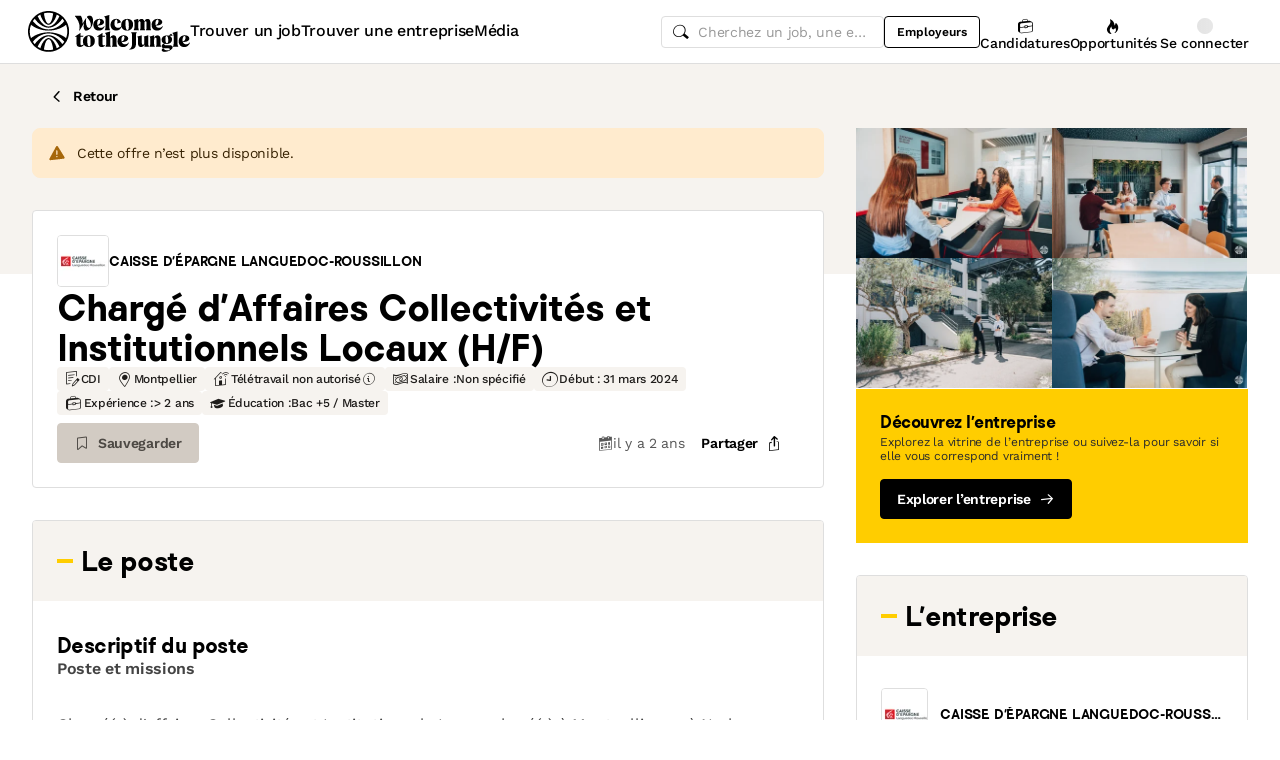

--- FILE ---
content_type: text/javascript
request_url: https://cdn.welcometothejungle.com/wttj-front/production/assets/index-D-nhpJLQ.js
body_size: 5021
content:
import{aH as u,cf as Y,aQ as R,aO as ee,A as te,a6 as re}from"./loading.styled-Bpt9gnCL.js";import{gf as $,gg as U,gh as Q,gi as ne,gj as ae,$ as N,gk as z,cD as ie,M as F,gl as oe,ci as P,gm as se,gn as ue,go as le,eK as me}from"./app-c5TIykpV.js";import{k as B}from"./RadioGroup-B7MjNR4K.js";import{Z as ce}from"./DatePicker-BVZxVanL.js";import{H as fe}from"./FileUpload-DX5AodDz.js";const tt=()=>u.createElement("h1",null,"Job show MFE"),de=e=>Array.isArray(e),ge=(e,t)=>{let i=!1;if(!e.parent)i=!0;else{const{answers:o,id:l}=e.parent,m=`questions.${l}`,g=t.getValues(m),{error:d}=t.getFieldState(m,t.formState);de(o)?i=o.includes(g)&&!d:g!=null&&g!==""&&(i=!d)}return i},I=e=>{const[t,i]=te.useState(!1),o=ue(),l=ge(e,o);return t!==l&&i(l),t&&!l&&o.unregister(`questions.${e.id}`),{...o,showQuestion:t}},Z=({children:e})=>u.createElement(R,{display:"flex",flexDirection:"column",gap:"sm",mb:"xl"},e),O=e=>{if(!e)return;const t=document.createElement("template");return t.innerHTML=e.replaceAll(`
`," "),t.content.textContent},L=({children:e,errorMessage:t,question:i})=>{const o=`questions.${i.id}`,l=O(i.question.description),m=O(i.question.title);return u.createElement(Z,null,u.createElement(le,{dataTestId:`questions.${i.id}`,error:t&&u.createElement(N,{dataTestId:`${o}-error`,variant:"xs"},t),label:m,required:i.required},e),l&&u.createElement(N,{color:"neutral-60",dataTestId:`${o}-description`,variant:"sm"},l))},pe=[{value:"true",label:"yes"},{value:"false",label:"no"}],ve=({question:e})=>{const{control:t,formState:i,getFieldState:o,showQuestion:l}=I(e);if(!l)return null;const m=`questions.${e.id}`,g=o(m,i)?.error;return u.createElement(L,{errorMessage:g?.message,question:e},u.createElement(z,{control:t,name:m,render:({field:d})=>{const E=typeof d.value=="string"?d.value:void 0;return u.createElement(B,{options:pe,...d,value:E})}}))},W=e=>{if(typeof e=="string"||e instanceof Date){const t=new Date(e);return!isNaN(t.getTime())}return!1},ye=e=>e===null||W(e),he=e=>{let t=Q().default(null).nullable().test(i=>ye(i||null));return e.required&&(t=t.required()),$({[e.id]:t})},Ee=({question:e})=>{const{control:t,formState:i,getFieldState:o,showQuestion:l}=I(e);if(!l)return null;const m=`questions.${e.id}`,g=o(m,i),d=g?.error,E=!g?.isDirty;return u.createElement(L,{errorMessage:d?.message,question:e},u.createElement(z,{control:t,name:m,render:({field:{onChange:c,...r}})=>{const n=typeof r.value=="string"?r.value:"",a=s=>{if(!(E&&s===null)){if(W(s)){const f=new Date(s);c(f.toISOString());return}c(null)}};return u.createElement(ce,{dataTestId:`${m}-input`,icon:u.createElement(Y.Date,null),...r,onChange:a,value:n})}}))};function be(e){return e&&e.__esModule&&Object.prototype.hasOwnProperty.call(e,"default")?e.default:e}var w={exports:{}},Se=w.exports,j;function qe(){return j||(j=1,function(e,t){var i=typeof Symbol=="function"&&typeof Symbol.iterator=="symbol"?function(o){return typeof o}:function(o){return o&&typeof Symbol=="function"&&o.constructor===Symbol?"symbol":typeof o};(function(o,l){i(t)==="object"?e.exports=l():o.Humanize=l()})(Se,function(){var o=[{name:"second",value:1e3},{name:"minute",value:6e4},{name:"hour",value:36e5},{name:"day",value:864e5},{name:"week",value:6048e5}],l={P:Math.pow(2,50),T:Math.pow(2,40),G:Math.pow(2,30),M:Math.pow(2,20)},m=function(r){return typeof r<"u"&&r!==null},g=function(r){return r!==r},d=function(r){return isFinite(r)&&!g(parseFloat(r))},E=function(r){var n=Object.prototype.toString.call(r);return n==="[object Array]"},c={intword:function(r,n){var a=arguments.length<=2||arguments[2]===void 0?2:arguments[2];return c.compactInteger(r,a)},compactInteger:function(r){var n=arguments.length<=1||arguments[1]===void 0?0:arguments[1];n=Math.max(n,0);var a=parseInt(r,10),s=a<0?"-":"",f=Math.abs(a),p=String(f),S=p.length,v=[13,10,7,4],M=["T","B","M","k"];if(f<1e3)return""+s+p;if(S>v[0]+3)return a.toExponential(n).replace("e+","x10^");for(var h=void 0,q=0;q<v.length;q++){var b=v[q];if(S>=b){h=b;break}}var y=S-h+1,x=p.split(""),K=x.slice(0,y),X=x.slice(y,y+n+1),C=K.join(""),T=X.join("");T.length<n&&(T+=""+Array(n-T.length+1).join("0"));var _=void 0;if(n===0)_=""+s+C+M[v.indexOf(h)];else{var J=(+(C+"."+T)).toFixed(n);_=""+s+J+M[v.indexOf(h)]}return _},intComma:function(r){var n=arguments.length<=1||arguments[1]===void 0?0:arguments[1];return c.formatNumber(r,n)},intcomma:function(){return c.intComma.apply(c,arguments)},fileSize:function(r){var n=arguments.length<=1||arguments[1]===void 0?2:arguments[1];for(var a in l)if(l.hasOwnProperty(a)){var s=l[a];if(r>=s)return c.formatNumber(r/s,n,"")+" "+a+"B"}return r>=1024?c.formatNumber(r/1024,0)+" KB":c.formatNumber(r,0)+c.pluralize(r," byte")},filesize:function(){return c.fileSize.apply(c,arguments)},formatNumber:function(r){var n=arguments.length<=1||arguments[1]===void 0?0:arguments[1],a=arguments.length<=2||arguments[2]===void 0?",":arguments[2],s=arguments.length<=3||arguments[3]===void 0?".":arguments[3],f=function(b,y,x){return x?b.substr(0,x)+y:""},p=function(b,y,x){return b.substr(x).replace(/(\d{3})(?=\d)/g,"$1"+y)},S=function(b,y,x){return x?y+c.toFixed(Math.abs(b),x).split(".")[1]:""},v=c.normalizePrecision(n),M=r<0&&"-"||"",h=String(parseInt(c.toFixed(Math.abs(r||0),v),10)),q=h.length>3?h.length%3:0;return M+f(h,a,q)+p(h,a,q)+S(r,s,v)},toFixed:function(r,n){n=m(n)?n:c.normalizePrecision(n,0);var a=Math.pow(10,n);return(Math.round(r*a)/a).toFixed(n)},normalizePrecision:function(r,n){return r=Math.round(Math.abs(r)),g(r)?n:r},ordinal:function(r){var n=parseInt(r,10);if(n===0)return r;var a=n%100;if([11,12,13].indexOf(a)>=0)return n+"th";var s=n%10,f=void 0;switch(s){case 1:f="st";break;case 2:f="nd";break;case 3:f="rd";break;default:f="th"}return""+n+f},times:function(r){var n=arguments.length<=1||arguments[1]===void 0?{}:arguments[1];if(d(r)&&r>=0){var a=parseFloat(r),s=["never","once","twice"];if(m(n[a]))return String(n[a]);var f=m(s[a])&&s[a].toString();return f||a.toString()+" times"}return null},pluralize:function(r,n,a){return m(r)&&m(n)?(a=m(a)?a:n+"s",parseInt(r,10)===1?n:a):null},truncate:function(r){var n=arguments.length<=1||arguments[1]===void 0?100:arguments[1],a=arguments.length<=2||arguments[2]===void 0?"...":arguments[2];return r.length>n?r.substring(0,n-a.length)+a:r},truncateWords:function(r,n){for(var a=r.split(" "),s="",f=0;f<n;)m(a[f])&&(s+=a[f]+" "),f++;return a.length>n?s+"...":null},truncatewords:function(){return c.truncateWords.apply(c,arguments)},boundedNumber:function(r){var n=arguments.length<=1||arguments[1]===void 0?100:arguments[1],a=arguments.length<=2||arguments[2]===void 0?"+":arguments[2],s=void 0;return d(r)&&d(n)&&r>n&&(s=n+a),(s||r).toString()},truncatenumber:function(){return c.boundedNumber.apply(c,arguments)},oxford:function(r,n,a){var s=r.length,f=void 0;if(s<2)return String(r);if(s===2)return r.join(" and ");if(m(n)&&s>n){var p=s-n;f=n,a=m(a)?a:", and "+p+" "+c.pluralize(p,"other")}else f=-1,a=", and "+r[s-1];return r.slice(0,f).join(", ")+a},dictionary:function(r){var n=arguments.length<=1||arguments[1]===void 0?" is ":arguments[1],a=arguments.length<=2||arguments[2]===void 0?", ":arguments[2],s="";if(m(r)&&(typeof r>"u"?"undefined":i(r))==="object"&&!E(r)){var f=[];for(var p in r)if(r.hasOwnProperty(p)){var S=r[p];f.push(""+p+n+S)}return f.join(a)}return s},frequency:function(r,n){if(!E(r))return null;var a=r.length,s=c.times(a);return a===0?s+" "+n:n+" "+s},pace:function(r,n){var a=arguments.length<=2||arguments[2]===void 0?"time":arguments[2];if(r===0||n===0)return"No "+c.pluralize(0,a);for(var s="Approximately",f=void 0,p=void 0,S=r/n,v=0;v<o.length;++v){var M=o[v];if(p=S*M.value,p>1){f=M.name;break}}f||(s="Less than",p=1,f=o[o.length-1].name);var h=Math.round(p);return a=c.pluralize(h,a),s+" "+h+" "+a+" per "+f},nl2br:function(r){var n=arguments.length<=1||arguments[1]===void 0?"<br/>":arguments[1];return r.replace(/\n/g,n)},br2nl:function(r){var n=arguments.length<=1||arguments[1]===void 0?`\r
`:arguments[1];return r.replace(/\<br\s*\/?\>/g,n)},capitalize:function(r){var n=arguments.length<=1||arguments[1]===void 0?!1:arguments[1];return""+r.charAt(0).toUpperCase()+(n?r.slice(1).toLowerCase():r.slice(1))},capitalizeAll:function(r){return r.replace(/(?:^|\s)\S/g,function(n){return n.toUpperCase()})},titleCase:function(r){var n=/\b(a|an|and|at|but|by|de|en|for|if|in|of|on|or|the|to|via|vs?\.?)\b/i,a=/\S+[A-Z]+\S*/,s=/\s+/,f=/-/,p=void 0;return p=function(S){for(var v=arguments.length<=1||arguments[1]===void 0?!1:arguments[1],M=arguments.length<=2||arguments[2]===void 0?!0:arguments[2],h=[],q=S.split(v?f:s),b=0;b<q.length;++b){var y=q[b];if(y.indexOf("-")!==-1){h.push(p(y,!0,b===0||b===q.length-1));continue}if(M&&(b===0||b===q.length-1)){h.push(a.test(y)?y:c.capitalize(y));continue}a.test(y)?h.push(y):n.test(y)?h.push(y.toLowerCase()):h.push(c.capitalize(y))}return h.join(v?"-":" ")},p(r)},titlecase:function(){return c.titleCase.apply(c,arguments)}};return c})}(w,w.exports)),w.exports}var xe=qe();const G=be(xe),Me=e=>["string","number"].includes(typeof e)||Array.isArray(e)||e instanceof FileList||e instanceof File,$e=(e,t,{createError:i,path:o})=>e==null||t==null?!0:e instanceof File&&e.size>t?i({message:"filesize error",type:"fileSize",path:o}):!0,Ie=(e,t,{createError:i,path:o})=>{if(typeof e=="string"||e==null||t==null||t.includes("*/*"))return!0;if(e instanceof File){const l=t.find(m=>m.includes("*"))?.split("/")[0];if(!(l&&e.type.startsWith(l)||t.includes(e.type)))return i({message:"file format error",type:"fileFormat",path:o})}return!0},Le=e=>{let t=U().test("fileSize",(i,o)=>$e(i,e.format.max_bytes,o)).test("fileFormat",(i,o)=>Ie(i,e.format.mime_types,o));return e.required&&(t=t.required()),$({[e.id]:t})},Fe=({requirements:e})=>{const{formatMessage:t}=re(),i=e.max_bytes?G.fileSize(e.max_bytes):null,o=e.mime_types&&!e.mime_types.includes("*/*")?e.mime_types.join(", "):null,l=o?t({id:"components.upload-button.file-requirements-file-types"},{fileTypes:o}):"",m=i?t({id:"components.upload-button.file-requirements-max-size"},{maxSize:i}):"";if(!o&&!i)return null;const g=l+m+".";return u.createElement(me,{mt:"xxs"},g)},ze=e=>e instanceof FileList,Te=(e,t)=>{switch(e){case"fileSize":return u.createElement(F,{id:"components.identity.errors.resume.size",values:{size:G.fileSize(t.max_bytes)}});case"fileFormat":return u.createElement(F,{id:"components.identity.errors.resume.extensions",values:{extensions:t.mime_types.join(", ")}});default:return u.createElement(F,{id:"components.identity.errors.resume.empty_file"})}},we=({question:e})=>{const{control:t,formState:i,getFieldState:o,resetField:l,setValue:m,showQuestion:g}=I(e);if(!g)return null;const d=`questions.${e.id}`,E=o(d,i)?.error,c=E?.type?Te(E.type,e.format):null,r=()=>{m(d,null),l(d)};return u.createElement(L,{errorMessage:c,question:e},u.createElement(u.Fragment,null,u.createElement(z,{control:t,name:d,render:({field:{onChange:n,value:a,...s}})=>{const f=Me(a)?a:[];return u.createElement(fe,{accept:e.format.mime_types?.join(",")||void 0,"data-testid":`${d}-input`,maxSize:e.format.max_bytes||void 0,onChange:p=>{n(p?.target?.value)},preview:()=>null,value:f,...s,onBlur:void 0},({files:p,openFile:S})=>{let v=p?.[0];return ze(v)&&(v=v?.[0]),u.createElement(R,{display:"inline-block",w:"100%"},!v&&u.createElement(ee,{onClick:S},u.createElement(F,{id:"components.upload-button.label"})),v&&u.createElement(oe,{file:v,onRemove:r}))})}}),u.createElement(Fe,{requirements:e.format})))},Ne=({question:e})=>{const{showQuestion:t}=I(e);if(!t)return null;const i=`questions.${e.id}`,o=O(e.question.description),l=O(e.question.title);return u.createElement(Z,null,l&&u.createElement(N,{dataTestId:`${i}-title`,fontWeight:"medium",variant:"sm"},l),o&&u.createElement(N,{dataTestId:`${i}-description`,variant:"sm"},o))},A=e=>e!==""&&!Number.isNaN(Number(e)),Oe=e=>A(e)?Number(e):null,_e=e=>{let t=ae().nullable().transform(Oe);return e.required&&(t=t.required()),e.format.bounds.min&&(t=t.min(e.format.bounds.min)),e.format.bounds.max&&(t=t.max(e.format.bounds.max)),$({[e.id]:t})},Ae=({question:e})=>{const{control:t,formState:i,getFieldState:o,setValue:l,showQuestion:m}=I(e);if(!m)return null;const g=`questions.${e.id}`,d=o(g,i)?.error,E=e.format.bounds.min||0,c=e.format.bounds.max||void 0,r=n=>{A(n)?l(g,n):l(g,null)};return u.createElement(L,{errorMessage:d?.message,question:e},u.createElement(z,{control:t,defaultValue:E,name:g,render:({field:n})=>{const a=A(n.value)?n.value:void 0;return u.createElement(P,{"data-testid":`${g}-input`,max:c,min:E,type:"number",...n,onChange:s=>r(s.target.value),value:a})}}))},V=e=>typeof e=="string"||Array.isArray(e),k=e=>{let t=U(V);return e.required&&(t=t.required()),$({[e.id]:t})},D=({question:e})=>{const{control:t,formState:i,getFieldState:o,showQuestion:l}=I(e);if(!l)return null;const m=`questions.${e.id}`,g=o(m,i)?.error,d=e.format.type==="SINGLE_SELECT"&&e.format?.display||"DROPDOWN",E=e.format.type==="MULTI_SELECT",c=e.format.options.map(n=>({value:n.id,label:n.name})),r=d==="DROPDOWN"?ie:B;return u.createElement(L,{errorMessage:g?.message,question:e},u.createElement(z,{control:t,name:m,render:({field:n})=>{const a=V(n.value)?n.value:void 0;return u.createElement(r,{dataTestId:`${m}-${d}`,isMultiple:E,options:c,...n,value:a})}}))},Ce=/^[a-zA-Z0-9._%+-]+@[a-zA-Z0-9.-]+\.[a-zA-Z]{2,}$/,H="komboEmailRegex",je=(e,{createError:t,path:i})=>typeof e=="string"&&e!==""&&!Ce.test(e)?t({message:"kombo email validation error",type:H,path:i}):!0,ke=e=>{let t=Q();return e.required&&(t=t.required()),e.format.display==="URL"&&(t=t.url()),e.format.display==="EMAIL"&&(t=t.test("komboEmailRegex",je)),e.format.bounds.min&&(t=t.min(e.format.bounds.min)),e.format.bounds.max&&(t=t.max(e.format.bounds.max)),$({[e.id]:t})},De=({bounds:e,display:t})=>{const i=e.min||0,o=e.max||void 0;return t==="MULTI_LINE"?{minLength:i,maxLength:o}:{max:o,min:i}},Re=(e,t)=>e===H?u.createElement(F,{id:"common.form.kombo-email"}):t,Ue=({question:e})=>{const{formState:t,getFieldState:i,register:o,showQuestion:l}=I(e);if(!l)return null;const m=`questions.${e.id}`,g=e.format.display||"MULTI_LINE",d=i(m,t)?.error,E=d?Re(d.type,d.message):null,c=g==="MULTI_LINE"?se:P,r=De(e.format);return u.createElement(L,{errorMessage:E,question:e},u.createElement(c,{"data-testid":`${m}-input`,...o(m),...r}))},Qe=e=>{let t=ne();return e.required&&(t=t.required()),$({[e.id]:t})},rt=(e=[])=>Ze(e).reduce((t,i)=>(t[i.id]=i,t),{}),Pe=["UNKNOWN","INFORMATION"],Be=e=>!Pe.includes(e.format.type),Ze=e=>e.reduce((t,i)=>(Be(i)&&t.push(i),t),[]),We={TEXT:ke,NUMBER:_e,SINGLE_SELECT:k,MULTI_SELECT:k,BOOLEAN:Qe,DATE:he,FILE:Le},Ge=e=>We[e],nt=e=>Object.values(e).reduce((t,i)=>{const o=Ge(i.format.type);if(o){const l=o(i);t=t.concat(l)}return t},$()),Ve={TEXT:Ue,NUMBER:Ae,FILE:we,BOOLEAN:ve,DATE:Ee,SINGLE_SELECT:D,MULTI_SELECT:D,INFORMATION:Ne},He=e=>Ve[e],at=e=>Object.keys(e).reduce((t,i)=>{const o=e[i];return t.push({question_id:i,answer:o}),t},[]),it=({screeningQuestions:e})=>u.createElement(u.Fragment,null,e.map(t=>{const i=He(t.format.type);return u.createElement(i,{key:t.id,question:t})}));export{it as E,nt as X,tt as g,rt as v,at as y};


--- FILE ---
content_type: text/javascript
request_url: https://cdn.welcometothejungle.com/wttj-front/production/assets/index-D32pUHTW.js
body_size: -23
content:
import{eu as t,ev as o}from"./app-c5TIykpV.js";import{a as s}from"./index-_cfcXxIX.js";var n=6e4;function d(r,a){t(2,arguments);var e=o(a);return s(r,e*n)}export{d as a};


--- FILE ---
content_type: text/javascript
request_url: https://cdn.welcometothejungle.com/wttj-front/production/assets/index-B3IFUcSL.js
body_size: 730
content:
import{a6 as h,A as i,cf as m,bg as s,aK as p,aJ as d,cm as v}from"./loading.styled-Bpt9gnCL.js";import{$ as k,c as M,d as j}from"./app-c5TIykpV.js";const y=({buttonVariant:a="md",isOpen:e,linkProps:n,toggleIsOpen:c})=>{const{formatMessage:o}=h(),l=i.useMemo(()=>e?{label:"jobs.show.blocks.common.view_less",icon:m.Up}:{label:"jobs.show.blocks.common.view_more",icon:m.Down},[e]);return s.jsx(k,{as:"div",color:"neutral-90",fontWeight:"bold",variant:a,children:s.jsxs(M,{"aria-expanded":e,"data-testid":"view-more-btn",onClick:c,onKeyDown:t=>{(t.key==="Enter"||t.key===" ")&&c()},role:"button",tabIndex:0,variant:"secondary",...n,children:[o({id:l.label}),s.jsx(l.icon,{size:"sm"})]})})},R=p.divBox(({maxLines:a,showGradient:e,showMore:n})=>d`
    position: relative;
    display: -webkit-box;
    -webkit-line-clamp: ${a};
    -webkit-box-orient: vertical;
    overflow: hidden;

    ${n&&d`
      -webkit-line-clamp: unset;
    `}

    ${e&&d`
      &::after {
        content: '';
        position: absolute;
        width: 100%;
        height: 20px;
        bottom: 0;
        left: 0;
        background: linear-gradient(to top, rgba(255, 255, 255, 1) 0%, rgba(255, 255, 255, 0) 100%);
      }
    `}
  `),B=({buttonVariant:a="md",children:e,maxLines:n=10,spacing:c="xl"})=>{const[o,l]=i.useState(!1),[t,b]=i.useState(!1),r=i.useRef(null);i.useEffect(()=>{r?.current&&b(r.current.scrollHeight>r.current.clientHeight)},[e,r?.current?.style?.height]);const w=()=>l(x=>!x),u=t||o,g=v?/^((?!chrome|android).)*safari/i.test(window?.navigator?.userAgent):!1,f=t&&!o&&g;return s.jsxs(j,{direction:"column",gap:c,children:[s.jsx(R,{"data-is-text-too-long":t,"data-is-view-more":o,maxLines:n,ref:r,showGradient:f,showMore:o,children:e}),u&&s.jsx(y,{buttonVariant:a,isOpen:o,linkProps:{variant:"primary",fontSize:"sm"},toggleIsOpen:w})]})};export{B as R,y as V};
